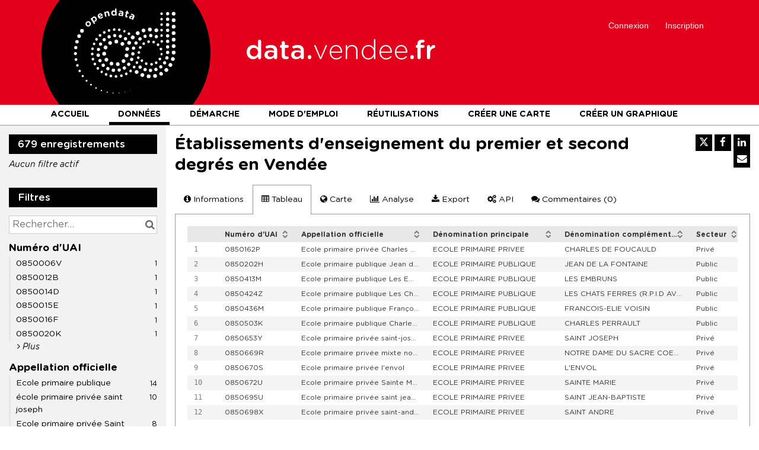

--- FILE ---
content_type: text/css
request_url: https://data.vendee.fr/assets/stylesheet/26.css
body_size: 5313
content:

    :root {
        --text: #000000;
--links: #000000;
--titles: #000000;
--page-background: #FFFFFF;
--highlight: #e2001a;
--boxes-background: #FFFFFF;
--boxes-border: #999999;
--section-titles: #FFFFFF;
--section-titles-background: #000000;
--header-background: #e2001a;
--header-links: #000000;
--footer-background: #000000;
--footer-links: #FFFFFF;
    }
    
@font-face {
  font-family: 'GothamRounded';
  src: url('/assets/theme_font/GothamRndBook.eot');
  src: url('/assets/theme_font/GothamRndBook.eot') format("embedded-opentype"), url('/assets/theme_font/GothamRndBook.woff2') format("woff2"), url('/assets/theme_font/GothamRndBook.woff') format("woff"), url('/assets/theme_font/GothamRndBook.ttf') format("truetype"), url('/assets/theme_font/GothamRndBook.svg#GothamRndBook') format("svg");
  font-weight: normal;
  font-style: normal;
}

@font-face {
  font-family: 'GothamRounded';
  src: url('/assets/theme_font/GothamRndLight.eot');
  src: url('/assets/theme_font/GothamRndLight.eot') format("embedded-opentype"), url('/assets/theme_font/GothamRndLight.woff2') format("woff2"), url('/assets/theme_font/GothamRndLight.woff') format("woff"), url('/assets/theme_font/GothamRndLight.ttf') format("truetype"), url('/assets/theme_font/GothamRndLight.svg#GothamRndBook') format("svg");
  font-weight: 100;
  font-style: normal;
}

@font-face {
  font-family: 'GothamRounded';
  src: url('/assets/theme_font/GothamRndBookIta.eot');
  src: url('/assets/theme_font/GothamRndBookIta.eot') format("embedded-opentype"), url('/assets/theme_font/GothamRndBookIta.woff2') format("woff2"), url('/assets/theme_font/GothamRndBookIta.woff') format("woff"), url('/assets/theme_font/GothamRndBookIta.ttf') format("truetype"), url('/assets/theme_font/GothamRndBookIta.svg#GothamRndBookIta') format("svg");
  font-weight: normal;
  font-style: italic;
}

@font-face {
  font-family: 'GothamRounded';
  src: url('/assets/theme_font/GothamRndMedium.eot');
  src: url('/assets/theme_font/GothamRndMedium.eot') format("embedded-opentype"), url('/assets/theme_font/GothamRndMedium.woff2') format("woff2"), url('/assets/theme_font/GothamRndMedium.woff') format("woff"), url('/assets/theme_font/GothamRndMedium.ttf') format("truetype"), url('/assets/theme_font/GothamRndMedium.svg#GothamRndMedium') format("svg");
  font-weight: 500;
  font-style: normal;
}

@font-face {
  font-family: 'GothamRounded';
  src: url('/assets/theme_font/GothamRndBold.eot');
  src: url('/assets/theme_font/GothamRndBold.eot') format("embedded-opentype"), url('/assets/theme_font/GothamRndBold.woff2') format("woff2"), url('/assets/theme_font/GothamRndBold.woff') format("woff"), url('/assets/theme_font/GothamRndBold.ttf') format("truetype"), url('/assets/theme_font/GothamRndBold.svg#GothamRndBold') format("svg");
  font-weight: bold;
  font-style: normal;
}

* {
  border-radius: 0 !important;
}

html {
  font-family: "GothamRounded", -apple-system, BlinkMacSystemFont, "Segoe UI", Roboto, Helvetica, Arial, sans-serif;
}

body {
  font-family: "GothamRounded", -apple-system, BlinkMacSystemFont, "Segoe UI", Roboto, Helvetica, Arial, sans-serif;
  color: #000000;
}

a {
  text-decoration: underline;
}

a:hover {
  text-decoration: none;
}

.ods-button--primary {
  background: #e2001a;
  color: #FFFFFF;
  border: solid 1px #e2001a;
  font-weight: 500;
}

.ods-button--primary:focus, .ods-button--primary:hover {
  background: #FFFFFF;
  border: solid 1px #000000;
  color: #000000;
}

.ods-button--primary:disabled, .ods-button--primary[disabled] {
  background: #e5e5e5;
  color: #000000;
  font-weight: normal;
}

.ods-dataset-selection__interface-container {
  padding: 0;
}

.ods-dataset-selection__interface-container .row {
  margin: 0;
}

.ods-dataset-selection__interface-container .col-sm-1, .ods-dataset-selection__interface-container .col-sm-10, .ods-dataset-selection__interface-container .col-sm-11, .ods-dataset-selection__interface-container .col-sm-12, .ods-dataset-selection__interface-container .col-sm-2, .ods-dataset-selection__interface-container .col-sm-3, .ods-dataset-selection__interface-container .col-sm-4, .ods-dataset-selection__interface-container .col-sm-5, .ods-dataset-selection__interface-container .col-sm-6, .ods-dataset-selection__interface-container .col-sm-7, .ods-dataset-selection__interface-container .col-sm-8, .ods-dataset-selection__interface-container .col-sm-9 {
  padding: 15px;
}

.ods-dataset-selection__interface-container .col-sm-4 {
  background: #f2f2f2;
}

.ods-versioned-console-wrapper {
  padding: 15px;
}

.ods-tabs__tab.ods-tabs__tab--horizontal {
  margin-left: 0;
  float: left;
  border-bottom: 0;
  text-decoration: none;
}

.ods-tabs__tab.ods-tabs__tab--horizontal:hover {
  border-color: #e2001a;
  background: #e2001a;
  color: #FFFFFF;
}

.ods-tabs__tab.ods-tabs__tab--horizontal.ods-tabs__tab--active {
  border-color: #999 #999 transparent #999;
  background: #FFFFFF;
  color: #000000;
}

@media (max-width: 767px) {
  .ods-tabs__tab.ods-tabs__tab--horizontal.ods-tabs__tab--active {
    border-bottom: solid 1px #999;
    float: none;
  }
}

.ods-tabs__tab.ods-tabs__tab--simple-nav {
  border: 0;
  opacity: 1;
  color: #000000;
  border-bottom: solid 3px transparent;
}

.ods-tabs__tab.ods-tabs__tab--simple-nav:hover {
  background: #e2001a;
  color: #FFFFFF;
  border-color: #e2001a;
}

.ods-tabs__tab.ods-tabs__tab--simple-nav.ods-tabs__tab--active {
  background: #FFFFFF;
  border-color: #e2001a;
}

.odswidget-pagination__page-link:hover {
  background: none;
  text-decoration: underline;
}

.odswidget-pagination__page-link.odswidget-pagination__page-link--active {
  background: #000000;
  color: #FFFFFF;
}

.odswidget-pagination__page-link.odswidget-pagination__page-link--active:hover {
  text-decoration: none;
}

.highcharts-root {
  font-family: "GothamRounded", -apple-system, BlinkMacSystemFont, "Segoe UI", Roboto, Helvetica, Arial, sans-serif !important;
}

.leaflet-container {
  font-family: "GothamRounded", -apple-system, BlinkMacSystemFont, "Segoe UI", Roboto, Helvetica, Arial, sans-serif !important;
}

.cluster-marker-circle {
  border-radius: 50% !important;
}

/*.leaflet-clickable{
    fill: $color_primary !important;
}

.cluster-marker .cluster-marker-circle{
    font-family: $font_family_theme !important;
    font-weight: 500;
}

.cluster-marker-circle{
    border-radius: 50% !important;
    background: $color_primary !important;
    color: $color_black;
    border-color: transparent !important;
    span{
        color: $color_black !important;
    }
}

#svg-vectormarker-marker *{
    fill: $color_primary !important;
    stroke: transparent !important;
}*/
.odswidget-map__map.leaflet-container a.leaflet-popup-close-button {
  color: #000000;
  border: solid 1px transparent;
}

.odswidget-map__map.leaflet-container a.leaflet-popup-close-button:hover {
  color: #e2001a;
  border: solid 1px #000000;
}

.odswidget-map-tooltip__scroll-left, .odswidget-map-tooltip__scroll-right {
  border: solid 1px transparent;
}

.odswidget-map-tooltip__scroll-left:hover, .odswidget-map-tooltip__scroll-left:focus, .odswidget-map-tooltip__scroll-right:hover, .odswidget-map-tooltip__scroll-right:focus {
  background: #FFFFFF;
  border: solid 1px #000000;
}

.odswidget-reuses__reuse:hover {
  background: #f2f2f2;
}

.ods-auth-page {
  background: #f2f2f2;
}

.ods-auth-page__container .ods-box {
  background: #e2001a;
  color: #FFFFFF;
  border: 0;
}

.ods-auth-page__container .ods-form__label, .ods-auth-page__container .ods-form__legend {
  font-weight: bold;    
  font-size: 1.2rem;
  line-height: 1.2;
  padding-bottom: 5px;
  color: #FFFFFF;
}

.ods-auth-page__container .ods-form__help-text {
  font-weight: 500;
  color: #FFFFFF;
}

.ods-auth-page__container .ods-form__help-text a {
  color: #FFFFFF;
}

.ods-auth-page__container .ods-form__control {
  border: none;
}

.ods-auth-page__container .ods-button, .ods-auth-page__container .ods-page-legacy .btn {
  border-color: #FFFFFF;
  color: #FFFFFF;
  font-weight: 500;
  padding: 5px 10px;
  line-height: 1.2;
}

.ods-auth-page__container .ods-button:hover, .ods-auth-page__container .ods-page-legacy .btn:hover {
  color: #FFFFFF;
  border-color: #000000;
  background: #000000;
}

.ods-auth-page__title {
  font-size: 1.5rem;
}

.ods-accept-cookies-message {
  font-size: .714rem;
}

.ods-accept-cookies-message a {
  text-decoration: underline;
}

.ods-accept-cookies-message a:hover {
  text-decoration: none;
}

.ods-front-header {
  height: auto;
  font-size: .857rem;
  padding: 0 0 0 0;
}

.pdllanm-front-header {
  position: relative;
}

.pdllanm-front-header__logo {
  color: #FFFFFF;
  display: inline;
  font-size: 3.214rem;
  line-height: 1;
  text-decoration: none;
}

@media (max-width: 991px) {
  .pdllanm-front-header__logo {
    font-size: 2.642rem;
  }
}

.pdllanm-front-header__logo:hover {
  text-decoration: none;
}

.ods-front-header__logo {
  max-width: 25%;
  vertical-align: middle;
}

.pdllanm-front-header__logo__accroche {
  display: inline-block;
  padding-left: 45px;
  font-weight: 500;
}

.pdllanm-front-header__logo__accroche span {
  font-weight: 100;
}

@media (max-width: 991px) {
  .pdllanm-front-header__logo__accroche {
    padding-left: 35px;
  }
}

.pdllanm-front-header__management-menu {
  position: absolute;
  top: 0;
  right: 15px;
  padding-top: 25px;
}

@media (min-width: 768px) {
  .pdllanm-front-header__management-menu.ng-hide {
    display: block !important;
  }
}

@media (max-width: 1199px) {
  .pdllanm-front-header__management-menu {
    padding-top: 15px;
  }
}

@media (max-width: 991px) {
  .pdllanm-front-header__management-menu {
    padding-top: 3px;
  }
}

.ods-front-header__management-menu {
  position: relative;
  top: auto;
  right: auto;
  line-height: 1.55;
  text-align: center;
}

.ods-front-header__management-menu-item {
  padding: 0 9px;
  margin: 0;
  border-left: solid 1px #FFFFFF;
}

.ods-front-header__management-menu-item:first-child {
  border-left: 0;
}

.ods-front-header__management-menu-item-link {
  color: #FFFFFF;
  font-weight: 500;
  padding-bottom: 0;
  display: inline-block;
  text-decoration: none;
}

.ods-front-header__management-menu-item-link:hover {
  text-decoration: underline;
  border: 0;
}

.ods-front-header__account-avatar-container {
  border: solid 1px #FFFFFF;
  width: 22px;
  height: 22px;
  margin-bottom: -5px;
}

.ods-front-header__account-avatar-container img {
  width: 20px;
  height: 20px;
}

.ods-front-header__management-menu-item--backoffice {
  background: none;
  border-radius: 0;
}

.ods-front-header__management-menu-item-link--backoffice {
  color: #FFFFFF;
  background: #000000;
  display: inline-block;
  padding: 3px;
}

.ods-front-header__management-menu-item-link--backoffice:hover {
  opacity: 0.5;
}

.pdlanm-menu {
  background: #FFFFFF;
  border-bottom: solid 1px #999;
}

@media (min-width: 768px) {
  .pdllanm-front-header__menu.ng-hide {
    display: block !important;
  }
}

.ods-front-header__menu {
  display: block;
  margin: 0;
  line-height: initial;
}

@media (max-width: 1199px) {
  .ods-front-header__menu {
    text-align: center;
  }
}

.ods-front-header__menu-item {
  padding: 8px 15px 4px 15px;
  text-transform: uppercase;
  margin-right: 15px;
  border-bottom: solid 5px #FFFFFF;
}

@media (max-width: 1199px) {
  .ods-front-header__menu-item {
    margin-right: 7px;
    margin-left: 7px;
  }
}

.ods-front-header__menu-item:last-child {
  margin-right: 0;
}

.ods-front-header__menu-item--active {
  border-color: #000000;
  color: #000000;
}

.ods-front-header__menu-item-link {
  font-size: 1rem;
  color: #000000;
  font-weight: bold;
  opacity: 1;
  display: inline;
  padding: 0;
  line-height: initial;
  text-decoration: none;
}

.ods-front-header__menu-item-link:hover {
  border: 0;
  text-decoration: underline;
  color: #000000;
}

.ods-front-header__menu-item-link--active {
  border: 0;
  color: #000000;
  text-decoration: none;
}

.ods-front-header__menu-item-link--active:hover {
  border: 0;
  text-decoration: underline;
  color: #000000;
}

@media (max-width: 767px) {
  .pdllanm-front-header__logo {
    font-size: 4vw;
  }
  .pdllanm-front-header__logo__accroche {
    padding-left: 3%;
  }
  .pdllanm-front-header__management-menu {
    position: relative;
    background: #F2F2F2;
    padding: 0;
    top: auto;
    right: auto;
    margin: 0 -15px;
  }
  .ods-front-header__management-menu-item {
    font-size: 1.5rem;
    margin: 10px 0;
    padding: 0 12px;
    border-color: #000000;
  }
  .ods-front-header__management-menu-item-link {
    color: #000000;
  }
  .ods-front-header__management-menu-item-link--backoffice {
    color: #FFFFFF;
  }
  .ods-front-header__account-avatar-container {
    margin-bottom: -4px;
  }
  .ods-front-header__menu {
    display: block;
  }
  .ods-front-header__menu-item {
    padding: 15px 0;
    margin-right: 0;
    margin-left: 0;
    border-bottom: solid 1px #000000;
    display: block;
    text-align: center;
  }
  .ods-front-header__menu-item:last-child {
    border-bottom: 0;
  }
  .ods-front-header__menu-item--active {
    padding-bottom: 0;
  }
  .ods-front-header__menu-item-link {
    font-size: 1.5rem;
    display: inline-block;
  }
  .ods-front-header__menu-item-link--active {
    border-bottom: solid 5px #000000;
    padding-bottom: 10px;
  }
  .ods-front-header__menu-item-link--active:hover {
    border-bottom: solid 5px #000000;
    text-decoration: none;
  }
}

.pdllanm-header-menu-responsive {
  display: none;
}

@media (max-width: 767px) {
  .pdllanm-header-menu-responsive {
    display: block;
    position: absolute;
    z-index: 99;
    right: 10px;
    top: 50%;
    transform: translateY(-50%);
    font-size: 0.714rem;
    line-height: 100%;
    color: #FFFFFF;
  }
  .pdllanm-header-menu-responsive i {
    line-height: 100%;
    font-size: 1.785rem;
  }
}

.pdllanm-header-menu-responsive__btn {
  border: none;
  background: none;
  padding: 5px;
  cursor: pointer;
  color: #FFFFFF;
}

.pdllanm-header-menu-responsive__btn:hover {
  opacity: 0.5;
}

.ods-front-footer {
  height: auto;
  text-align: left;
  border: 0;
}

.pdllanm-front-footer__menu {
  list-style: none;
  margin: 0;
  padding: 45px 0;
}

@media (max-width: 991px) {
  .pdllanm-front-footer__menu {
    padding: 15px 0 0 0;
  }
}

.pdllanm-front-footer__menu__item {
  display: inline-block;
  padding: 0 10px;
  border-right: solid 1px #FFFFFF;
}

.pdllanm-front-footer__menu__item:first-child {
  padding-left: 0;
}

.pdllanm-front-footer__menu__item:last-child {
  padding-right: 0;
  border-right: 0;
}

.pdllanm-front-footer__menu__item__link {
  color: #FFFFFF;
  text-decoration: none;
}

.pdllanm-front-footer__menu__item__link:hover {
  text-decoration: underline;
}

.pdllanm-front-footer__partners {
  text-align: right;
  padding-top: 32px;
  padding-bottom: 30px;
}

.pdllanm-front-footer__partners__title {
  display: inline-block;
  color: #FFFFFF;
  margin: 0;
  padding-right: 10px;
}

.pdllanm-front-footer__logos {
  display: inline-block;
  list-style: none;
  margin: 0;
  padding: 0;
}

@media (max-width: 991px) {
  .pdllanm-front-footer__logos {
    padding: 15px 0;
  }
}

.pdllanm-front-footer__logos__item {
  display: inline-block;
  padding: 0 10px;
}

.pdllanm-front-footer__logos__item:first-child {
  padding-left: 0;
}

.pdllanm-front-footer__logos__item:last-child {
  padding-right: 0;
}

.pdllanm-front-footer__logos__item__link {
  color: #FFFFFF;
}

.pdllanm-front-footer__logos__item__link:hover {
  opacity: 0.75;
}

.pdllanm-front-footer__logos__item__link img {
  vertical-align: middle;
}

main {
  min-height: 0;
  margin: 15px 0;
}

main.main--catalog, main.main--dataset {
  margin: 0;
}

.ods-app-explore-catalog .ods-filters-placeholder {
  margin-left: -15px;
  width: 310px;
}

@media (max-width: 767px) {
  .ods-app-explore-catalog .ods-filters-placeholder {
    width: auto;
    margin: 0 -15px;
    border-bottom: 0;
  }
  .ods-app-explore-catalog .ods-filters-placeholder.ods-filters-placeholder--expanded {
    background: #f2f2f2;
  }
}

.ods-app-explore-catalog .ods-filters {
  padding-top: 15px;
  padding-bottom: 15px;
  padding-left: 15px;
  padding-right: 15px;
  background: #f2f2f2;
  width: 310px;
}

@media (max-width: 767px) {
  .ods-app-explore-catalog .ods-filters {
    width: auto;
  }
}

.ods-app-explore-catalog .odswidget-clear-all-filters:hover {
  color: #e2001a;
}

@media (max-width: 767px) {
  .ods-filters__toggle-button {
    top: 10px;
    right: 15px;
  }
}

.ods-filters__count, .ods-filters__export-catalog-title, .ods-filters__filters, .ods-filters__filters-summary {
  border-radius: 0;
  font-weight: 500;
  font-size: 1.214rem;
  padding: 6px 15px;
}

@media (max-width: 767px) {
  .ods-filters__count, .ods-filters__export-catalog-title, .ods-filters__filters, .ods-filters__filters-summary {
    background: none;
    padding: 0;
    color: #000000;
  }
}

.ods-filters__export-catalog-link {
  text-decoration: none;
}

.ods-filters__sort {
  padding: 0;
  text-align: center;
}

.odswidget-filter-summary__active-filter-link .odswidget-filter-summary__active-filter-label {
  border-radius: 0;
  background-color: #000000;
}

.odswidget-filter-summary__active-filter-link:hover {
  color: #000000;
}

.odswidget-filter-summary__active-filter-link:hover .odswidget-filter-summary__active-filter-value {
  text-decoration: underline;
}

.odswidget-text-search__search-box {
  border-radius: 0;
}

.odswidget-facet__category {
  text-decoration: none;
}

.odswidget-facet__category--refined, .odswidget-facet__category:hover {
  color: #000000;
  text-decoration: none;
}

.odswidget-facet__category--refined .odswidget-facet__category-name, .odswidget-facet__category:hover .odswidget-facet__category-name {
  text-decoration: underline;
}

.odswidget-facet__expansion-control-link {
  text-decoration: none;
}

.ods-app-explore-catalog .ods-result-list {
  margin-left: 295px;
  padding: 15px 0 15px 15px;
}

@media (max-width: 767px) {
  .ods-app-explore-catalog .ods-result-list {
    margin-left: 0;
    padding: 15px 0;
  }
}

.ods-catalog-card {
  border-radius: 0;
}

.ods-catalog-card:hover .ods-catalog-card__title {
  text-decoration: underline;
}

.ods-catalog-card__theme-icon * {
  fill: #e2001a !important;
  stroke: transparent !important;
}

.ods-catalog-card__body {
  padding-right: 20px;
  width: calc(100%-120px);
}

.ods-catalog-card__title-link {
  text-decoration: none;
}

.ods-catalog-card__title {
  font-weight: 500;
  font-size: 1.285rem;
  margin-bottom: 1.2rem;
}

.ods-catalog-card__description {
  font-size: 1rem;
  line-height: 1.35;
}

.ods-catalog-card__metadata-item {
  font-size: 0.928rem;
}

.ods-catalog-card__metadata-item-label {
  font-weight: bold;
  display: block;
  float: none;
  width: auto;
}

.ods-catalog-card__metadata-item-value {
  display: block;
  float: none;
  width: auto;
  margin-left: 0;
}

.ods-catalog-card__keyword {
  border-radius: 0;
  font-size: 0.928rem;
  border: solid 1px transparent;
  font-weight: 500;
  background: #e2001a;
  color: #FFFFFF;
  text-decoration: none;
}

.ods-catalog-card__keyword:hover {
  background: #FFFFFF;
  border: solid 1px #808080;
  color: #000000;
}

.ods-catalog-card__visualizations {
  padding-left: 20px;
  width: 120px;
}

@media (max-width: 767px) {
  .ods-catalog-card__visualizations {
    width: auto;
    padding-left: 0;
  }
}

.ods-catalog-card__visualization {
  font-size: 0.928rem;
  font-weight: bold;
  text-decoration: none;
}

.ods-catalog-card__visualization:hover .ods-catalog-card__visualization-icon {
  color: #e2001a;
}

.ods-catalog-card__visualization:hover span {
  color: #000000;
  text-decoration: underline;
}

.ods-app-explore-dataset {
  overflow: hidden;
}

.ods-app-explore-dataset .ods-filters {
  padding: 15px 15px 10015px 15px;
  margin-bottom: -10000px;
  margin-left: -15px;
  margin-right: 0;
  background: #f2f2f2;
}

@media (max-width: 767px) {
  .ods-app-explore-dataset .ods-filters {
    padding-left: 0;
    padding-right: 0;
  }
}

@media (max-width: 767px) {
  .ods-app-explore-dataset .ods-filters.ods-filters--expanded {
    margin: 0 -15px;
    padding: 15px;
    background: #f2f2f2;
    border-bottom: 0;
  }
}

.ods-app-explore-dataset .ods-dataset-visualization:not(.ods-dataset-visualization--full-width) {
  width: calc(100% - 265px);
  padding: 15px 0 15px 15px;
}

@media (max-width: 767px) {
  .ods-app-explore-dataset .ods-dataset-visualization:not(.ods-dataset-visualization--full-width) {
    width: 100%;
  }
}

.ods-filters-summary {
  margin: 0 -15px;
  background: #f2f2f2;
  border-bottom: 0;
}

.ods-dataset-visualization__dataset-title {
  margin-left: 0;
  font-size: 1.714rem;
}

.ods-dataset-visualization__edit-dataset-link {
  color: #FFFFFF;
}

.swagger-section pre .string,
.swagger-section pre .title,
.swagger-section pre .constant,
.swagger-section pre .parent,
.swagger-section pre .tag .value,
.swagger-section pre .rules .value,
.swagger-section pre .rules .value .number,
.swagger-section pre .preprocessor,
.swagger-section pre .ruby .symbol,
.swagger-section pre .ruby .symbol .string,
.swagger-section pre .aggregate,
.swagger-section pre .template_tag,
.swagger-section pre .django .variable,
.swagger-section pre .smalltalk .class,
.swagger-section pre .addition,
.swagger-section pre .flow,
.swagger-section pre .stream,
.swagger-section pre .bash .variable,
.swagger-section pre .apache .tag,
.swagger-section pre .apache .cbracket,
.swagger-section pre .tex .command,
.swagger-section pre .tex .special,
.swagger-section pre .erlang_repl .function_or_atom,
.swagger-section pre .markdown .header {
  color: #B0BEC5 !important;
}

.swagger-section pre .number,
.swagger-section pre .date,
.swagger-section pre .regexp,
.swagger-section pre .literal,
.swagger-section pre .smalltalk .symbol,
.swagger-section pre .smalltalk .char,
.swagger-section pre .go .constant,
.swagger-section pre .change,
.swagger-section pre .markdown .bullet,
.swagger-section pre .markdown .link_url {
  color: #B0BEC5 !important;
}

.swagger-section .swagger-ui-wrap a {
  color: #222222 !important;
}

.swagger-section .hljs, .swagger-section .hljs-subst {
  color: #FFFFFF !important;
}

.swagger-section .hljs-type, .swagger-section .hljs-string, .swagger-section .hljs-number, .swagger-section .hljs-selector-id, .swagger-section .hljs-selector-class, .swagger-section .hljs-quote, .swagger-section .hljs-template-tag, .swagger-section .hljs-deletion {
  color: #B0BEC5 !important;
}

.swagger-section pre code, .swagger-section pre .subst, .swagger-section pre .tag .title, .swagger-section pre .lisp .title, .swagger-section pre .clojure .built_in, .swagger-section pre .nginx .title {
  color: #f1f1f1 !important;
}

.swagger-section .swagger-ui-wrap pre {
  background-color: #222222 !important;
  border: 1px solid #222222 !important;
}

.swagger-section .swagger-ui-wrap .model-signature pre:hover {
  background-color: #000000 !important;
}

.swagger-section .swagger-ui-wrap .markdown h3 {
  color: #222222 !important;
}

.swagger-section .swagger-ui-wrap .markdown h4 {
  color: #666666 !important;
}

.swagger-section .swagger-ui-wrap .markdown pre {
  background-color: #222222 !important;
  border: 1px solid #222222 !important;
}

.swagger-section .swagger-ui-wrap ul#resources li.resource ul.endpoints li.endpoint ul.operations li.operation div.content div.response div.block pre {
  color: white !important;
}

.swagger-section .swagger-ui-wrap ul#resources li.resource ul.endpoints li.endpoint ul.operations li.operation.put div.heading {
  background-color: #ECECEC !important;
  border: 1px solid #DADFE1 !important;
}

.swagger-section .swagger-ui-wrap ul#resources li.resource ul.endpoints li.endpoint ul.operations li.operation.put div.heading h3 span.http_method a {
  background-color: #222222 !important;
  color: #FFFFFF !important;
}

.swagger-section .swagger-ui-wrap ul#resources li.resource ul.endpoints li.endpoint ul.operations li.operation.put div.heading ul.options li {
  color: #222222 !important;
}

.swagger-section .swagger-ui-wrap ul#resources li.resource ul.endpoints li.endpoint ul.operations li.operation.put div.heading ul.options li a {
  color: #222222 !important;
}

.swagger-section .swagger-ui-wrap ul#resources li.resource ul.endpoints li.endpoint ul.operations li.operation.put div.content {
  background-color: #ECECEC !important;
  border: 1px solid #DADFE1 !important;
}

.swagger-section .swagger-ui-wrap ul#resources li.resource ul.endpoints li.endpoint ul.operations li.operation.put div.content h4 {
  color: #222222 !important;
}

.swagger-section .swagger-ui-wrap ul#resources li.resource ul.endpoints li.endpoint ul.operations li.operation.head div.heading {
  background-color: #ECECEC !important;
  border: 1px solid #DADFE1 !important;
}

.swagger-section .swagger-ui-wrap ul#resources li.resource ul.endpoints li.endpoint ul.operations li.operation.head div.heading h3 span.http_method a {
  background-color: #222222 !important;
}

.swagger-section .swagger-ui-wrap ul#resources li.resource ul.endpoints li.endpoint ul.operations li.operation.head div.heading ul.options li {
  color: #222222 !important;
}

.swagger-section .swagger-ui-wrap ul#resources li.resource ul.endpoints li.endpoint ul.operations li.operation.head div.heading ul.options li a {
  color: #222222 !important;
}

.swagger-section .swagger-ui-wrap ul#resources li.resource ul.endpoints li.endpoint ul.operations li.operation.head div.content {
  background-color: #ECECEC !important;
  border: 1px solid #DADFE1 !important;
}

.swagger-section .swagger-ui-wrap ul#resources li.resource ul.endpoints li.endpoint ul.operations li.operation.head div.content h4 {
  color: #222222 !important;
}

.swagger-section .swagger-ui-wrap ul#resources li.resource ul.endpoints li.endpoint ul.operations li.operation.delete div.heading {
  background-color: #ECECEC !important;
  border: 1px solid #DADFE1 !important;
}

.swagger-section .swagger-ui-wrap ul#resources li.resource ul.endpoints li.endpoint ul.operations li.operation.delete div.heading h3 span.http_method a {
  background-color: #222222 !important;
}

.swagger-section .swagger-ui-wrap ul#resources li.resource ul.endpoints li.endpoint ul.operations li.operation.delete div.heading ul.options li {
  color: #222222 !important;
}

.swagger-section .swagger-ui-wrap ul#resources li.resource ul.endpoints li.endpoint ul.operations li.operation.delete div.heading ul.options li a {
  color: #222222 !important;
}

.swagger-section .swagger-ui-wrap ul#resources li.resource ul.endpoints li.endpoint ul.operations li.operation.delete div.content {
  background-color: #ECECEC !important;
  border: 1px solid #DADFE1 !important;
}

.swagger-section .swagger-ui-wrap ul#resources li.resource ul.endpoints li.endpoint ul.operations li.operation.delete div.content h4 {
  color: #222222 !important;
}

.swagger-section .swagger-ui-wrap ul#resources li.resource ul.endpoints li.endpoint ul.operations li.operation.post div.heading {
  background-color: #ECECEC !important;
  border: 1px solid #DADFE1 !important;
}

.swagger-section .swagger-ui-wrap ul#resources li.resource ul.endpoints li.endpoint ul.operations li.operation.post div.heading h3 span.http_method a {
  background-color: #222222 !important;
}

.swagger-section .swagger-ui-wrap ul#resources li.resource ul.endpoints li.endpoint ul.operations li.operation.post div.heading ul.options li {
  color: #222222 !important;
}

.swagger-section .swagger-ui-wrap ul#resources li.resource ul.endpoints li.endpoint ul.operations li.operation.post div.heading ul.options li a {
  color: #222222 !important;
}

.swagger-section .swagger-ui-wrap ul#resources li.resource ul.endpoints li.endpoint ul.operations li.operation.post div.content {
  background-color: #ECECEC !important;
  border: 1px solid #DADFE1 !important;
}

.swagger-section .swagger-ui-wrap ul#resources li.resource ul.endpoints li.endpoint ul.operations li.operation.post div.content h4 {
  color: #222222 !important;
}

.swagger-section .swagger-ui-wrap ul#resources li.resource ul.endpoints li.endpoint ul.operations li.operation.post div.content div.sandbox_header a {
  color: #222222 !important;
}

.swagger-section .swagger-ui-wrap ul#resources li.resource ul.endpoints li.endpoint ul.operations li.operation.patch div.heading {
  background-color: #ECECEC !important;
  border: 1px solid #DADFE1 !important;
}

.swagger-section .swagger-ui-wrap ul#resources li.resource ul.endpoints li.endpoint ul.operations li.operation.patch div.heading h3 span.http_method a {
  background-color: #222222 !important;
}

.swagger-section .swagger-ui-wrap ul#resources li.resource ul.endpoints li.endpoint ul.operations li.operation.patch div.heading ul.options li {
  color: #222222 !important;
}

.swagger-section .swagger-ui-wrap ul#resources li.resource ul.endpoints li.endpoint ul.operations li.operation.patch div.heading ul.options li a {
  color: #222222 !important;
}

.swagger-section .swagger-ui-wrap ul#resources li.resource ul.endpoints li.endpoint ul.operations li.operation.patch div.content {
  background-color: #ECECEC !important;
  border: 1px solid #DADFE1 !important;
}

.swagger-section .swagger-ui-wrap ul#resources li.resource ul.endpoints li.endpoint ul.operations li.operation.patch div.content h4 {
  color: #222222 !important;
}

.swagger-section .swagger-ui-wrap ul#resources li.resource ul.endpoints li.endpoint ul.operations li.operation.get div.heading {
  background-color: #ECECEC !important;
  border: 1px solid #DADFE1 !important;
}

.swagger-section .swagger-ui-wrap ul#resources li.resource ul.endpoints li.endpoint ul.operations li.operation.get div.heading h3 span.http_method a {
  background-color: #FFFFFF !important;
  color: #222222 !important;
}

.swagger-section .swagger-ui-wrap ul#resources li.resource ul.endpoints li.endpoint ul.operations li.operation.get div.heading ul.options li {
  color: #222222 !important;
}

.swagger-section .swagger-ui-wrap ul#resources li.resource ul.endpoints li.endpoint ul.operations li.operation.get div.heading ul.options li a {
  color: #222222 !important;
}

.swagger-section .swagger-ui-wrap ul#resources li.resource ul.endpoints li.endpoint ul.operations li.operation.get div.content {
  background-color: #ECECEC !important;
  border: 1px solid #DADFE1 !important;
}

.swagger-section .swagger-ui-wrap ul#resources li.resource ul.endpoints li.endpoint ul.operations li.operation.get div.content h4 {
  color: #222222 !important;
}

.swagger-section .swagger-ui-wrap ul#resources li.resource ul.endpoints li.endpoint ul.operations li.operation.options div.heading {
  background-color: #ECECEC !important;
  border: 1px solid #DADFE1 !important;
}

.swagger-section .swagger-ui-wrap ul#resources li.resource ul.endpoints li.endpoint ul.operations li.operation.options div.heading h3 span.http_method a {
  background-color: #222222 !important;
}

.swagger-section .swagger-ui-wrap ul#resources li.resource ul.endpoints li.endpoint ul.operations li.operation.options div.heading ul.options li {
  color: #222222 !important;
}

.swagger-section .swagger-ui-wrap ul#resources li.resource ul.endpoints li.endpoint ul.operations li.operation.options div.heading ul.options li a {
  color: #222222 !important;
}

.swagger-section .swagger-ui-wrap ul#resources li.resource ul.endpoints li.endpoint ul.opera.pdllanm-front-footer__infos,
.pdllanm-front-footer__partners{
    height:95px;
    padding-left:0;
    padding-right:0;
}
.pdllanm-front-footer__infos .pdllanm-front-footer__menu,
.pdllanm-front-footer__partners{
    padding-bottom:0;
    padding-left:0;
    padding-right:0;
}
.pdllanm-front-footer__content{
    clear: both;
    width: inherit;
    height: auto;
    padding-bottom:32px;
    padding-left:0;
    padding-right:0;
}
.pdllanm-front-footer__content p{
    color:#fff;
    text-align:left;
}
.pdllanm-front-footer__content .pdllanm-front-footer__logos__item {
    display: inline-block;
    width: calc((100% - 20px) / 3);
    height: auto;
    padding:0;
}
.pdllanm-front-footer__partners .pdllanm-front-footer__logos__item {
    display: inline-block;
    height: auto;
    padding:0;
}
.pdllanm-front-footer__partners .pdllanm-front-footer__logos__item+.pdllanm-front-footer__logos__item {
    margin-left: 20px;
}

.pdllanm-front-footer__partners .pdllanm-front-footer__logos__item__link,
.pdllanm-front-footer__content .pdllanm-front-footer__logos__item__link {
    color: #FFFFFF;
    max-width: 100%;
    display:block;
    text-align:center;
}
.pdllanm-front-footer__partners .pdllanm-front-footer__logos__item__link img,
.pdllanm-front-footer__content .pdllanm-front-footer__logos__item__link img {
    vertical-align: middle;
    max-width: 100%;
    max-height:100%;
    
}
.pdllanm-front-footer__partners .pdllanm-front-footer__logos__item,
.pdllanm-front-footer__partners .pdllanm-front-footer__logos__item__link,
.pdllanm-front-footer__partners .pdllanm-front-footer__logos__item__link img{
    max-height: 90px;
}

.pdllanm-front-footer__content .pdllanm-front-footer__logos__item,
.pdllanm-front-footer__content .pdllanm-front-footer__logos__item__link,
.pdllanm-front-footer__content .pdllanm-front-footer__logos__item__link img{
    max-height: 40px;
}
.pdllanm-front-footer__partners .pdllanm-front-footer__logos__item {
    max-width: 220px;
}
.pdllanm-front-footer__partners .pdllanm-front-footer__logos__item__link,
.pdllanm-front-footer__content .pdllanm-front-footer__logos__item__link{
    width: 100%;
    display: block;
    height:auto;
    text-align:center;
}

.pdllanm-front-footer__partners .pdllanm-front-footer__logos__item__link img,
.pdllanm-front-footer__content .pdllanm-front-footer__logos__item__link img{
    display: inline-block;
    height:auto;
}

@media (max-width:991px){
    .pdllanm-front-footer__infos, 
    .pdllanm-front-footer__partners {
        height:auto;
        padding-top:40px;
    }
    .pdllanm-front-footer__infos .pdllanm-front-footer__menu, 
    .pdllanm-front-footer__partners .pdllanm-front-footer__logos,
    .pdllanm-front-footer__content .pdllanm-front-footer__logos{
    margin: 0 auto;
    display: block;
    width: 100%;
    text-align: center;
    padding: 0;
}
    .pdllanm-front-footer__content{
        padding-top:40px;
        padding-bottom:40px;
    }
    .pdllanm-front-footer__content p{
        text-align:center;
    }
    .pdllanm-front-footer__content .pdllanm-front-footer__logos__item{
        width:auto;
    }
    .pdllanm-front-footer__content .pdllanm-front-footer__logos__item+.pdllanm-front-footer__logos__item {
    padding-left: 10px;
}
}
@media (max-width:768px){
    footer .row{
        padding:0 20px;
    }
    .pdllanm-front-footer__partners .pdllanm-front-footer__logos__item,
    .pdllanm-front-footer__content .pdllanm-front-footer__logos__item {
        width: 100%;
        max-width:100%;
    }
    .pdllanm-front-footer__partners .pdllanm-front-footer__logos__item__link,
    .pdllanm-front-footer__content .pdllanm-front-footer__logos__item__link{
        margin:0 auto;
    }
    .pdllanm-front-footer__partners .pdllanm-front-footer__logos__item+.pdllanm-front-footer__logos__item,
    .pdllanm-front-footer__partners .pdllanm-front-footer__logos__item{
        margin: 0;
    }
    
    .pdllanm-front-footer__partners .pdllanm-front-footer__logos__item:not(:last-child),
    .pdllanm-front-footer__content .pdllanm-front-footer__logos__item:not(:last-child) {
        margin-bottom:15px;
    }
    
    
        .pdllanm-front-footer__content .pdllanm-front-footer__logos__item+.pdllanm-front-footer__logos__item {
    padding-left: 0px;
}
}tions li.operation.options div.content {
  background-color: #ECECEC !important;
  border: 1px solid #DADFE1 !important;
}

.swagger-section .swagger-ui-wrap ul#resources li.resource ul.endpoints li.endpoint ul.operations li.operation.options div.content h4 {
  color: #222222 !important;
}

.swagger-section #header {
  background-color: #222222 !important;
}

.swagger-section #explore,
.swagger-section #auth_container .authorize__btn {
  color: #222222 !important;
  background-color: #DADFE1 !important;
}

.swagger-section #explore:hover,
.swagger-section #auth_container .authorize__btn:hover {
  background-color: #FFFFFF !important;
}

.ods-catalog-card .odswidget-theme-picto .odswidget-theme-picto__container,
.ods-dataset-similar__dataset-title .odswidget-theme-picto .odswidget-theme-picto__container {
    background-color: #e2001a ;
    border-radius: 50% !important;
    padding: 5px;
}

.ods-dataset-similar__dataset-title .odswidget-theme-picto {
    width: auto;
}
.ods-dataset-similar__dataset-title .odswidget-theme-picto .odswidget-theme-picto__container  {
    width: 30px;
    height: 30px;
}

--- FILE ---
content_type: application/javascript; charset=utf-8
request_url: https://data.vendee.fr/static/react-bundles/js/8050.a719fe67.js
body_size: 4951
content:
"use strict";(self.webpackChunkreactjs=self.webpackChunkreactjs||[]).push([[8050],{55737:function(e,n,t){t.d(n,{FU:function(){return g},Jn:function(){return d},O0:function(){return E},UW:function(){return A},pf:function(){return f},uC:function(){return C},uk:function(){return p},zz:function(){return _}});var a=t(3326),o=t.n(a),i=t(14041),s=t(86468),r=t(38097),l=t(94685),c=t(21896);const u=Boolean(window.odsDebugAssetFunnelAnalytics);function f(e,n,t,a){(0,r.QH)(n,t,...a?[a]:[]),u&&(console.groupCollapsed(`%c> Funnel tracking [Asset: ${t?.asset_id||"none"}] ${e}`,"font-weight: bold; font-style: italic"),console.log(`Event: ${n}`),console.table(o()(t,"token")),console.groupEnd())}const d=(0,i.createContext)(null);function _(e){let{children:n}=e;const[t,a]=(0,i.useState)(null),[o,r]=(0,i.useState)(null),[f,_]=(0,i.useState)(null),[g,E]=(0,i.useMemo)((()=>{let e=null,n=null;if(t){const a=(0,c.H6)(t?.metas?.asset_frontoffice_configuration),o=a.product_page.main_cta;let i=null;o&&(0,s.Tb)(o)&&(e=l.ZY[o],i=a?.[e]?.main_cta,i&&(0,s.Tb)(i)&&(n=l.ZY[i]))}return[e,n]}),[t]);(0,i.useEffect)((()=>{_(null),t&&u&&console.log("%c> Funnel tracking: New funnel session","font-weight: bold; font-style: italic")}),[t]),(0,i.useEffect)((()=>{o?"product_page"!==o||f?o!==g||f&&"landing"!==f?o===E&&_("second_cta"):_("first_cta"):_("landing"):_(null)}),[o,g,f,E]);const p=(0,i.useMemo)((()=>({currentAsset:t,currentPageId:o,reachedStep:f,setCurrentAsset:a,setCurrentPageId:r,setReachedStep:_,firstCtaPageId:g,secondCtaPageId:E})),[t,o,f,g,E]);return i.createElement(d.Provider,{value:p},n)}function g(e){let n=arguments.length>1&&void 0!==arguments[1]?arguments[1]:null;const t=(0,i.useContext)(d);if(!t)throw new Error("useFunnelTracking must be used within a FunnelTrackingContext");const{setCurrentAsset:a,setCurrentPageId:o,setReachedStep:c,currentAsset:u,currentPageId:_,reachedStep:g,firstCtaPageId:E,secondCtaPageId:p}=t;return(0,i.useEffect)((()=>{a(e),u&&null===e&&(function(e,n){f(`Back to catalog (reached step: ${n})`,r.$0.ASSET_BACK_TO_CATALOG_CLICK,{asset_id:e,reached_step:n})}(u.uid,g),o(null))}),[u,a,e,o,g]),(0,i.useEffect)((()=>{n&&_!==n&&("product_page"===n?f("Landing page view",r.$0.ASSET_LANDING_PAGE_VIEW,{asset_id:e?.uid}):f(`Consumption page view (${n})`,r.$0.ASSET_CONSUMPTION_PAGE_VIEW,{asset_id:e?.uid,page_id:n}),n===E&&"first_cta"!==g&&"second_cta"!==g?f(`First CTA page view (${n})`,r.$0.ASSET_FIRST_CTA_PAGE_VIEW,{asset_id:e?.uid,page_id:n,is_last_cta:null===p}):n===p&&"second_cta"!==g&&f(`Second CTA page view (${n})`,r.$0.ASSET_SECOND_CTA_PAGE_VIEW,{asset_id:e?.uid,page_id:n,is_last_cta:!0}),o(n))}),[e,_,E,n,g,p,o]),{trackAssetCTAClick:(0,i.useCallback)((n=>{if(n===l.lY.REQUEST_ACCESS)return void f("Click on Request Access",r.$0.ASSET_ACCESS_REQUEST_CLICK,{asset_id:e?.uid});if(n===l.lY.REQUEST_EXTERNAL_ACCESS)return void f("Click on External Request Access",r.$0.ASSET_ACCESS_EXTERNAL_REQUEST_CLICK,{asset_id:e?.uid});const t=e?.metas?.asset_frontoffice_configuration?.product_page;if((0,s.cX)(n)&&(0,s.sQ)(n,t)){if("first_cta"===g)return;c("first_cta");const a=t?.custom_ctas?.findIndex((e=>e.id===n));return void f(`Click on Custom CTA (${n}) - External exit`,r.$0.ASSET_FIRST_CTA_CLICK,{asset_id:e?.uid,asset_type:e?.asset_type,asset_category:e?.category,is_custom_cta:!0,custom_cta_id:n,custom_cta_index:a},{api_transport:"sendBeacon"})}const a=l.ZY[n];[E,p].filter((e=>null!==e)).includes(a)&&(E===a&&"first_cta"!==g&&"second_cta"!==g?f(`Click on First CTA (${n}, is_last === ${null===p})`,r.$0.ASSET_FIRST_CTA_CLICK,{asset_id:e?.uid,asset_type:e?.asset_type,asset_category:e?.category,cta_name:n,is_last:null===p}):p===a&&"second_cta"!==g&&f(`Click on Second CTA (${n}, is_last === true)`,r.$0.ASSET_SECOND_CTA_CLICK,{asset_id:e?.uid,asset_type:e?.asset_type,asset_category:e?.category,cta_name:n,is_last:!0}))}),[e?.asset_type,e?.category,e?.metas?.asset_frontoffice_configuration?.product_page,e?.uid,E,g,p,c])}}function E(e,n,t,a){g(null),i.useEffect((()=>{(n||e)&&f("Catalog page view",r.$0.ASSET_CATALOG_PAGE_VIEW,{catalog_search_term:e,catalog_order_by:n,catalog_refines:t,catalog_dates:a,search_origin:"catalog"})}),[e,n,t,a])}function p(e,n,t,a,o){i.useEffect((()=>{e?.length&&f(`Impression: ${e.map((e=>e.uid)).join(", ")} — Search: ${n}, Order by: ${t}, Refines: ${JSON.stringify(a)}, Dates: ${JSON.stringify(o)}`,r.$0.ASSET_CATALOG_RESULT_IMPRESSION,{asset_id_list:e.map((e=>e.uid)),catalog_search_term:n,catalog_order_by:t,catalog_refines:a,catalog_dates:o,search_origin:"catalog"})}),[e])}function C(e){const n=i.useCallback((()=>{"hidden"===document.visibilityState&&(0,r.QH)(r.$0.ASSET_LANDING_PAGE_EXIT,{asset_id:e.uid},{api_transport:"sendBeacon"})}),[e.uid]);i.useEffect((()=>(window.document.addEventListener("visibilitychange",n),()=>window.document.removeEventListener("visibilitychange",n))),[n])}function A(e,n,t,a,o,i,s,l){f(`Click on asset card ${e.uid}`,r.$0.ASSET_CARD_CLICKED,{asset_id:e.uid,asset_rank:(n-1)*t+a,catalog_search_term:o,catalog_order_by:i,catalog_refines:s,catalog_dates:l,search_origin:"catalog"})}d.displayName="FunnelTrackingContext"},21896:function(e,n,t){t.d(n,{H6:function(){return d},_s:function(){return _},g6:function(){return g}});var a=t(69383),o=t.n(a),i=t(3326),s=t.n(i),r=t(86468),l=t(64946),c=t(33968),u=t(71792);const f={product_page:{main_cta:r.oC.EXPLORER,blocks:[],previews:{},custom_ctas:[]}};function d(){let e=arguments.length>0&&void 0!==arguments[0]?arguments[0]:{};const n=f,t=arguments.length>1&&void 0!==arguments[1]&&arguments[1]?s()(e,["product_page.main_cta","product_page.blocks"]):e;return o()(structuredClone(t),n)}const _=e=>[(0,c.jv)(r.IQ.DESCRIPTION),...e===r.qy.Dataset?[(0,c.jv)(r.IQ.ATTACHMENTS)]:[],(0,c.jv)(r.IQ.METADATA),(0,c.jv)(r.IQ.SIMILAR_ASSETS),...e===r.qy.Dataset?[(0,c.jv)(r.IQ.SHOWCASES)]:[]];function g(e){switch(e){case u.S.Catalog:return"assets";case u.S.Monitoring:return"analytics";default:return(0,l.d)(e)}}},70167:function(e,n,t){t.d(n,{A:function(){return l}});var a=t(14041),o=t(7619),i=t(76119),s=t(63215),r=t(10132),l=function(e){let{category:n,compact:t=!1}=e;const{i18n:l}=(0,a.useContext)(i.gJ),{imageURL:c,label:u,color:f}=function(e){const n=(0,r.d4)((e=>e.entities.domain.properties["metadata#asset_categories"])),{i18n:t}=(0,a.useContext)(i.gJ),o=n.find((n=>{let{labels:a}=n;return e===a[t.shortLanguageCode]}))||n[0];return{imageURL:o.image_url,label:o.labels[t.shortLanguageCode],color:o.color}}(n),d=a.createElement(o.A,{color:f,url:c,label:u});return a.createElement(s.A,{icon:d,className:"djvOBuZ2CTdbeNNUTO71",tooltip:t?u:void 0,ariaLabel:t?l.translate("Category: {label}",{label:u}):void 0},!t&&u)}},94685:function(e,n,t){t.d(n,{$n:function(){return o.$n},Az:function(){return T},CZ:function(){return A},IQ:function(){return o.IQ},NE:function(){return m},ZY:function(){return h},hX:function(){return p},kA:function(){return S},lY:function(){return o.lY},oC:function(){return o.oC},zC:function(){return C}});var a=t(76119),o=t(86468);const i=(0,a.y$)("Explorer",null,null,"Used as title when refering\n    an asset frontoffice page such as Explorer, Exporter, Custom views, etc..."),s=(0,a.y$)("Viewer",null,null,"Used as title when refering\n    an asset frontoffice page such as Explorer, Exporter, Custom views, etc..."),r={[o.qy.Dataset]:i,[o.qy.SnowflakeTable]:i,[o.qy.StudioPage]:s,[o.qy.ClassicPage]:s,[o.qy.PowerBIReport]:s},l=(0,a.y$)("Exporter",null,null,"Used as title when refering\nan asset frontoffice page such as Explorer, Exporter, Custom views, etc..."),c=(0,a.y$)("API Console",null,null,"Used as title when refering an asset frontoffice page such as Explorer, Exporter, Custom views, etc..."),u=(0,a.y$)("Custom view","Custom views",null,"Used as title when refering an asset frontoffice page such as Explorer, Exporter, Custom views, etc..."),f=(0,a.y$)("Playground",null,null,"Used as title when refering an asset frontoffice page such as Explorer, Exporter, Custom views, etc..."),[d,_]=(0,a.y$)("Show view","Show views",null,"Used as label in frontoffice for\nmain CTA or in an action menu for the asset header and in backoffice when setting up the funnel configuration"),[g,E]=(0,a.y$)("Explore data view prepared by the asset owner to get instant insights","Explore data views prepared by the asset owner to get instant insights",null,"Used as description in frontoffice for\nmain CTA or in an action menu toolbox in asset landing page"),p={DATA_EXPLORER:(0,a.y$)("Explore data",null,null,"Used as label in frontoffice for\nmain CTA or in an action menu for the asset header and in backoffice when setting up the funnel configuration"),PAGE_EXPLORER:(0,a.y$)("Show page",null,null,"Used as label in frontoffice for\nmain CTA or in an action menu for the asset header and in backoffice when setting up the funnel configuration"),EXTERNAL_EXPLORER_SNOWFLAKE:(0,a.y$)("Explore data",null,null,"Used as label in frontoffice for\nmain CTA or in an action menu for the asset header and in backoffice when setting up the funnel configuration"),EXTERNAL_EXPLORER_DATABRICKS:(0,a.y$)("Explore data",null,null,"Used as label in frontoffice for\nmain CTA or in an action menu for the asset header and in backoffice when setting up the funnel configuration"),EXTERNAL_EXPLORER_POWER_BI_REPORT:(0,a.y$)("Show report",null,null,"Used as label\n    in frontoffice for\n    main CTA or in an action menu for the asset header and in backoffice when setting up the funnel configuration"),EXTERNAL_EXPLORER_POWER_BI_DASHBOARD:(0,a.y$)("Open in tool",null,null,"Used as\n        label in frontoffice for\n        main CTA or in an action menu for the asset header and in backoffice when setting up the funnel configuration"),EXTERNAL_EXPLORER:(0,a.y$)("Open in tool",null,null,"Used as label in frontoffice for\n            main CTA or in an action menu for the asset header and\n            in backoffice when setting up the funnel configuration"),DATA_EXPORTER:(0,a.y$)("Export data",null,null,"Used as label in frontoffice for\nmain CTA or in an action menu for the asset header and in backoffice when setting up the funnel configuration"),PAGE_EXPORTER:(0,a.y$)("Export page",null,null,"Used as label in frontoffice for\nmain CTA or in an action menu for the asset header and in backoffice when setting up the funnel configuration"),API_CONSOLE:(0,a.y$)("Use API console",null,null,"Used as label in frontoffice for\nmain CTA or in an action menu for the asset header and in backoffice when setting up the funnel configuration"),PLAYGROUND:(0,a.y$)("Playground",null,null,"Used as label in frontoffice for\nmain CTA or in an action menu for the asset header and in backoffice when setting up the funnel configuration"),CUSTOM_VIEW:{singular:d,plural:_}},C={DATA_EXPLORER:(0,a.y$)("Browse the full dataset and access its schema",null,null,"Used as description in frontoffice for\nmain CTA or in an action menu in asset CTA toolbox and in backoffice when setting up the funnel configuration"),PAGE_EXPLORER:(0,a.y$)("See the dashboard connected to your data",null,null,"Used as description in frontoffice for\nmain CTA or in an action menu in asset CTA toolbox and in backoffice when setting up the funnel configuration"),EXTERNAL_EXPLORER:(0,a.y$)("Open asset in the external tool",null,null,"Used as description in frontoffice for\nmain CTA or in an action menu in asset CTA toolbox and in backoffice when setting up the funnel configuration"),EXTERNAL_EXPLORER_SNOWFLAKE:(0,a.y$)("Browse the full dataset and access its schema",null,null,"Used as description in frontoffice for\nmain CTA or in an action menu in asset CTA toolbox and in backoffice when setting up the funnel configuration"),EXTERNAL_EXPLORER_DATABRICKS:(0,a.y$)("Browse the full dataset and access its schema",null,null,"Used as description in frontoffice for\nmain CTA or in an action menu in asset CTA toolbox and in backoffice when setting up the funnel configuration"),EXTERNAL_EXPLORER_POWER_BI_DASHBOARD:(0,a.y$)("Open asset in PowerBI",null,null,"Used as description in frontoffice for\nmain CTA or in an action menu in asset CTA toolbox and in backoffice when setting up the funnel configuration"),DATA_EXPORTER:(0,a.y$)("Download the dataset for external use",null,null,"Used as description in frontoffice for\nmain CTA or in an action menu in asset CTA toolbox and in backoffice when setting up the funnel configuration"),API_CONSOLE:(0,a.y$)("Run API queries to speed up data integrations",null,null,"Used as description in frontoffice for\nmain CTA or in an action menu in asset CTA toolbox and in backoffice when setting up the funnel configuration"),PLAYGROUND:(0,a.y$)("Explore and visualize data interactively",null,null,"Used as description in frontoffice for\nmain CTA or in an action menu in asset CTA toolbox and in backoffice when setting up the funnel configuration"),CUSTOM_VIEW:{singular:g,plural:E}},A={[o.oC.EXPLORER]:(e,n)=>e.translate(r[n]||i),[o.oC.EXPORTER]:e=>e.translate(l),[o.oC.API_CONSOLE]:e=>e.translate(c),[o.oC.CUSTOM_VIEWS]:(e,n,t)=>e.translateN(...u,t?.custom_views_page?.views?.length??0),[o.oC.PLAYGROUND]:e=>e.translate(f)},h={[o.oC.EXPLORER]:o.$n.EXPLORER_PAGE,[o.oC.EXPORTER]:o.$n.EXPORTER_PAGE,[o.oC.API_CONSOLE]:o.$n.API_CONSOLE_PAGE,[o.oC.CUSTOM_VIEWS]:o.$n.CUSTOM_VIEWS_PAGE,[o.oC.PLAYGROUND]:o.$n.PLAYGROUND_PAGE},m={[o.IQ.DESCRIPTION]:(0,a.y$)("Overview",null,null,"Label for the overview block"),[o.IQ.SIMILAR_ASSETS]:(0,a.y$)("Similar assets",null,null,"Label for the similar asset block"),[o.IQ.SHOWCASES]:(0,a.y$)("Showcases",null,null,"Label for the showcases block"),[o.IQ.METADATA]:(0,a.y$)("Metadata",null,null,"Label for the metadata block"),[o.IQ.ATTACHMENTS]:(0,a.y$)("Attachments",null,null,"Label for the attachments block")},T={content:["description","previews"],panel:["metadata","tools"],show_previews:!0,show_tools:!0},S={templates:[],is_expanded_by_default:!1,hide_empty_fields:!0,group_fields_by_template:!0,group_fields_template_ui:"cards"}},63772:function(e,n,t){var a=t(14041),o=t(60593),i=t(99420),s=t.n(i),r=t(39067),l=t.n(r),c=t(76119),u=t(77129),f=t(36812),d=t(31086),_=t(78794),g=t(10132),E=t(25374),p=t(35928),C=t(43205),A=t(55769),h=t(22213),m=t(88786);const T={dedupingInterval:1e4,focusThrottleInterval:6e4};function S(e){let{children:n,name:t,exploreInstanceConfiguration:i,initialStoreEntities:r={},i18nConfig:l,swrConfig:S=T,apiServiceConfig:R={}}=e;const b=(0,a.useMemo)((()=>{if(l){const{languageCode:e,translations:n}=l;m.R.setLanguageCode(e),m.R.setTranslations(m.R.shortLanguageCode,n||window.ODSTranslations||{})}return{i18n:m.R}}),[l]);s().locale()!==l.languageCode&&s().locale(l.languageCode);const w=(0,a.useMemo)((()=>(0,_.A)({entities:{...r,domain:r.domain?(0,E.fL)(r.domain):void 0}})),[r]),y=(0,a.useMemo)((()=>(0,A.A)()),[]),I=(0,a.useMemo)((()=>new d.Ay({onError:(e,n)=>{w.getState().notifications.ignored||n.isCancel||e.response&&400===e.response.status||w.dispatch((0,p.z8)({type:"error",title:"Error",message:n&&n.message||e.message}))},...R})),[w,R]);return a.createElement(g.Kq,{store:w},a.createElement(c.gJ.Provider,{value:b},a.createElement(f.A.Provider,{value:y},a.createElement(h.M3,{analyticsId:t,axiosConfiguration:i},a.createElement(u.A.Provider,{value:I},a.createElement(o.BE,{value:S},a.createElement(C.A,null,n)))))))}S.propTypes={children:l().element.isRequired,name:l().string,exploreInstanceConfiguration:l().shape(),initialStoreEntities:l().shape(),i18nConfig:l().shape({languageCode:l().string.isRequired,translations:l().shape()}),swrConfig:l().shape(),apiServiceConfig:l().shape()},S.defaultProps={name:void 0,exploreInstanceConfiguration:{},i18nConfig:null},n.A=S},33968:function(e,n,t){t.d(n,{TS:function(){return c},jv:function(){return l}});var a=t(14041),o=t(10185),i=t(29449),s=t(76119),r=t(86468);function l(e){let n=!(arguments.length>1&&void 0!==arguments[1])||arguments[1];return{uid:(0,i.z0)("overview_block_"),type:e,is_visible:n}}r.qx.Data,(0,s.y$)("Data"),r.qx.Visualizations,(0,s.y$)("Visualizations"),r.qx.Applications,(0,s.y$)("Applications");const c=e=>(0,a.useMemo)((()=>e.metas?.default?.bbox?(0,o.A)(e.metas.default.bbox):null),[e])}}]);